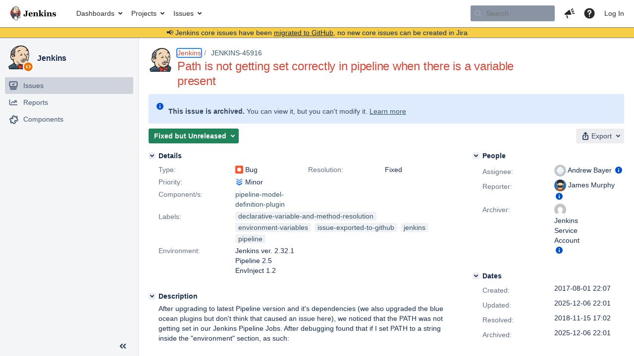

--- FILE ---
content_type: text/html;charset=UTF-8
request_url: https://issues.jenkins.io/browse/JENKINS-45916?focusedCommentId=329340&page=com.atlassian.jira.plugin.system.issuetabpanels:comment-tabpanel
body_size: 85218
content:


<h2 style="display:none;">[JENKINS-45916] Path is not getting set correctly in pipeline when there is a variable present</h2>


    














    <div class="tabwrap aui-tabs horizontal-tabs aui-tabs-disabled">
        <script>resourcePhaseCheckpoint.interaction.then(() => require('wrm/require')('wrc!commentPins'));</script><script>resourcePhaseCheckpoint.interaction.then(() => require('wrm/require')('wrc!commentPinsDiscovery'));</script>

        <ul role="tablist" id="issue-tabs" class="tabs-menu" aria-label="Activity">
                                
            
            <li class="menu-item "
                role="presentation"
                id="all-tabpanel"
                data-id="all-tabpanel"
                data-key="com.atlassian.jira.plugin.system.issuetabpanels:all-tabpanel"
                data-label="All"
                data-href="/browse/JENKINS-45916?page=com.atlassian.jira.plugin.system.issuetabpanels:all-tabpanel"
            >
                                    <a role="tab" aria-selected="false" aria-controls="all-tabpanel-tabpanel" id="all-tabpanel-link" href="/browse/JENKINS-45916?page=com.atlassian.jira.plugin.system.issuetabpanels:all-tabpanel" tabindex="-1" class="ajax-activity-content">All</a>
                            </li>
                                
            
            <li class="menu-item  active-tab active "
                role="presentation"
                id="comment-tabpanel"
                data-id="comment-tabpanel"
                data-key="com.atlassian.jira.plugin.system.issuetabpanels:comment-tabpanel"
                data-label="Comments"
                data-href="/browse/JENKINS-45916?page=com.atlassian.jira.plugin.system.issuetabpanels:comment-tabpanel"
            >
                                    <a role="tab" aria-controls="comment-tabpanel-tabpanel" id="comment-tabpanel-link" aria-selected="true" tabindex="0">Comments</a>
                            </li>
                                
            
            <li class="menu-item "
                role="presentation"
                id="changehistory-tabpanel"
                data-id="changehistory-tabpanel"
                data-key="com.atlassian.jira.plugin.system.issuetabpanels:changehistory-tabpanel"
                data-label="History"
                data-href="/browse/JENKINS-45916?page=com.atlassian.jira.plugin.system.issuetabpanels:changehistory-tabpanel"
            >
                                    <a role="tab" aria-selected="false" aria-controls="changehistory-tabpanel-tabpanel" id="changehistory-tabpanel-link" href="/browse/JENKINS-45916?page=com.atlassian.jira.plugin.system.issuetabpanels:changehistory-tabpanel" tabindex="-1" class="ajax-activity-content">History</a>
                            </li>
                                
            
            <li class="menu-item "
                role="presentation"
                id="activity-stream-issue-tab"
                data-id="activity-stream-issue-tab"
                data-key="com.atlassian.streams.streams-jira-plugin:activity-stream-issue-tab"
                data-label="Activity"
                data-href="/browse/JENKINS-45916?page=com.atlassian.streams.streams-jira-plugin:activity-stream-issue-tab"
            >
                                    <a role="tab" aria-selected="false" aria-controls="activity-stream-issue-tab-tabpanel" id="activity-stream-issue-tab-link" href="/browse/JENKINS-45916?page=com.atlassian.streams.streams-jira-plugin:activity-stream-issue-tab" tabindex="-1" class="ajax-activity-content">Activity</a>
                            </li>
                </ul>

                    <div class="sortwrap">
                                    <button id="sort-button" class="issue-activity-sort-link aui-button aui-button-compact aui-button-subtle ajax-activity-content" data-tab-sort data-ajax="/browse/JENKINS-45916?actionOrder=desc" data-order="desc" title="Reverse sort direction">
                        <span class="activity-tab-sort-label">Oldest first</span>
                        <span class="aui-icon activity-tab-sort-up"></span>
                    </button>
                            </div>
                        <div class="tabs-pane active-pane"></div>
    </div>
                                <div class="issuePanelWrapper" id="comment-tabpanel-tabpanel" tabindex="0" role="tabpanel" aria-labelledby="comment-tabpanel-link">
            <div class="issuePanelProgress"></div>
            <div class="issuePanelContainer" id="issue_actions_container">
                <div class="issuePanelHeaderContainer" id="issue_actions_header_container">
                    



<b>Pinned comments</b>
<br/>
<div class="issuePanelContainer" id="issue_pin_comments_container">
                



<div id="pinned-comment-480934" class="issue-data-block activity-comment twixi-block  expanded ">
    <div class="twixi-wrap verbose actionContainer">
        <div class="action-head">
            <h3>
                <button class="twixi icon-default aui-icon aui-icon-small aui-iconfont-expanded">
                    Collapse comment:         
    
    
    
    
            
            
                                                Pinned by         Jenkins Service Account
                                                    Jenkins Service Account added a comment - 2025-12-06 22:01     
                </button>
            </h3>
            <div class="action-details">        
    
    
    
    
            
            
                                                <div id="pinheader-480934">
                                                <p class="issue-comment-action"><span class='icon-default aui-icon aui-icon-small pin-icon' title='Pinned 2025-12-06 22:01'></span> Pinned by         



    <a class="user-hover user-avatar" rel="ircbot" id="commentauthor_${commentAction.comment.id}_pinnedby" href="/secure/ViewProfile.jspa?name=ircbot"><span class="aui-avatar aui-avatar-xsmall"><span class="aui-avatar-inner"><img src="https://www.gravatar.com/avatar/7bf9d0012015578bc38244c3e5828281?d=mm&amp;s=16" alt="" loading="lazy" /></span></span> Jenkins Service Account</a>
</p>
                    </div>
                                                    



    <a class="user-hover user-avatar" rel="ircbot" id="commentauthor_480934_verbose" href="/secure/ViewProfile.jspa?name=ircbot"><span class="aui-avatar aui-avatar-xsmall"><span class="aui-avatar-inner"><img src="https://www.gravatar.com/avatar/7bf9d0012015578bc38244c3e5828281?d=mm&amp;s=16" alt="" loading="lazy" /></span></span> Jenkins Service Account</a>
 added a comment  - <a href='/browse/JENKINS-45916?focusedId=480934&page=com.atlassian.jira.plugin.system.issuetabpanels:comment-tabpanel#comment-480934' class='commentdate_480934_verbose subText comment-created-date-link'><span
                class='date user-tz' title='2025-12-06 22:01'><time class='livestamp'
                                                                     datetime='2025-12-06T22:01:17+0000'>2025-12-06 22:01</time></span></a>       </div>
        </div>
        <div class="action-body flooded"><p>All issues for Jenkins have been migrated to <a href="https://github.com/jenkinsci/pipeline-model-definition-plugin/issues/" class="external-link" target="_blank" rel="nofollow noopener">GitHub</a></p>

<p>Here is the link to this issue on GitHub: <a href="https://github.com/jenkinsci/pipeline-model-definition-plugin/issues/1124" class="external-link" target="_blank" rel="nofollow noopener">https://github.com/jenkinsci/pipeline-model-definition-plugin/issues/1124</a></p>

<p>To find related issues use this search: <a href="https://github.com/jenkinsci/pipeline-model-definition-plugin/issues/?q=%22JENKINS-45916%22" class="external-link" target="_blank" rel="nofollow noopener">https://github.com/jenkinsci/pipeline-model-definition-plugin/issues/?q=%22JENKINS-45916%22</a></p>

<p>For more details see the <a href="https://jenkins.io/redirect/core-components-jira-migration" class="external-link" target="_blank" rel="nofollow noopener">announcement</a></p>

<p>(<em>Note: this is an automated bulk comment</em>)</p> </div>
        <div class="action-links action-comment-actions">
                                        </div>
    </div>
    <div class="twixi-wrap concise actionContainer">
        <div class="action-head">
            <h3>
                <button class="twixi icon-default aui-icon aui-icon-small aui-iconfont-collapsed">
                    Expand comment:         
    
    
    
    
            
            
                                                Pinned by         Jenkins Service Account
                                                    Jenkins Service Account added a comment - 2025-12-06 22:01     
                </button>
            </h3>
            <div class="action-details flooded">
                        
    
    
    
    
            
            
                            <span id="collapsed-pinheader-480934">
                    <span class='icon-default aui-icon aui-icon-small pin-icon' title='Pinned 2025-12-06 22:01'></span>
                </span>
                                    



    <a class="user-hover user-avatar" rel="ircbot" id="commentauthor_480934_concise" href="/secure/ViewProfile.jspa?name=ircbot"><span class="aui-avatar aui-avatar-xsmall"><span class="aui-avatar-inner"><img src="https://www.gravatar.com/avatar/7bf9d0012015578bc38244c3e5828281?d=mm&amp;s=16" alt="" loading="lazy" /></span></span> Jenkins Service Account</a>
 added a comment  - <a href='/browse/JENKINS-45916?focusedId=480934&page=com.atlassian.jira.plugin.system.issuetabpanels:comment-tabpanel#comment-480934' class='commentdate_480934_concise subText comment-created-date-link'><span
                class='date user-tz' title='2025-12-06 22:01'><time class='livestamp'
                                                                     datetime='2025-12-06T22:01:17+0000'>2025-12-06 22:01</time></span></a>                         All issues for Jenkins have been migrated to  GitHub  

 Here is the link to this issue on GitHub:  https://github.com/jenkinsci/pipeline-model-definition-plugin/issues/1124  

 To find related issues use this search:  https://github.com/jenkinsci/pipeline-model-definition-plugin/issues/?q=%22JENKINS-45916%22  

 For more details see the  announcement  

 ( Note: this is an automated bulk comment )              </div>
        </div>
    </div>
</div>
         </div>
<br/>
<b>All comments</b>
<br/>

                </div>
                                                            



<div id="comment-308987" class="issue-data-block activity-comment twixi-block  expanded ">
    <div class="twixi-wrap verbose actionContainer">
        <div class="action-head">
            <h3>
                <button class="twixi icon-default aui-icon aui-icon-small aui-iconfont-expanded">
                    Collapse comment:         
    
    
    
    
                            Andrew Bayer added a comment - 2017-08-02 02:57     
                </button>
            </h3>
            <div class="action-details">        
    
    
    
    
                            



    <a class="user-hover user-avatar" rel="abayer" id="commentauthor_308987_verbose" href="/secure/ViewProfile.jspa?name=abayer"><span class="aui-avatar aui-avatar-xsmall"><span class="aui-avatar-inner"><img src="https://issues.jenkins.io/secure/useravatar?size=xsmall&amp;avatarId=10292" alt="" loading="lazy" /></span></span> Andrew Bayer</a>
 added a comment  - <a href='/browse/JENKINS-45916?focusedId=308987&page=com.atlassian.jira.plugin.system.issuetabpanels:comment-tabpanel#comment-308987' class='commentdate_308987_verbose subText comment-created-date-link'><span
                class='date user-tz' title='2017-08-02 02:57'><time class='livestamp'
                                                                     datetime='2017-08-02T02:57:54+0000'>2017-08-02 02:57</time></span></a>       </div>
        </div>
        <div class="action-body flooded"><p>I think this'll be resolved as part of <a href="https://github.com/jenkinsci/pipeline-model-definition-plugin/pull/174" class="external-link" target="_blank" rel="nofollow noopener">https://github.com/jenkinsci/pipeline-model-definition-plugin/pull/174</a>. I'll add relevant tests there tomorrow.</p> </div>
        <div class="action-links action-comment-actions">
                                        </div>
    </div>
    <div class="twixi-wrap concise actionContainer">
        <div class="action-head">
            <h3>
                <button class="twixi icon-default aui-icon aui-icon-small aui-iconfont-collapsed">
                    Expand comment:         
    
    
    
    
                            Andrew Bayer added a comment - 2017-08-02 02:57     
                </button>
            </h3>
            <div class="action-details flooded">
                        
    
    
    
    
                            



    <a class="user-hover user-avatar" rel="abayer" id="commentauthor_308987_concise" href="/secure/ViewProfile.jspa?name=abayer"><span class="aui-avatar aui-avatar-xsmall"><span class="aui-avatar-inner"><img src="https://issues.jenkins.io/secure/useravatar?size=xsmall&amp;avatarId=10292" alt="" loading="lazy" /></span></span> Andrew Bayer</a>
 added a comment  - <a href='/browse/JENKINS-45916?focusedId=308987&page=com.atlassian.jira.plugin.system.issuetabpanels:comment-tabpanel#comment-308987' class='commentdate_308987_concise subText comment-created-date-link'><span
                class='date user-tz' title='2017-08-02 02:57'><time class='livestamp'
                                                                     datetime='2017-08-02T02:57:54+0000'>2017-08-02 02:57</time></span></a>                         I think this'll be resolved as part of  https://github.com/jenkinsci/pipeline-model-definition-plugin/pull/174 . I'll add relevant tests there tomorrow.              </div>
        </div>
    </div>
</div>
                                             



<div id="comment-309182" class="issue-data-block activity-comment twixi-block  expanded ">
    <div class="twixi-wrap verbose actionContainer">
        <div class="action-head">
            <h3>
                <button class="twixi icon-default aui-icon aui-icon-small aui-iconfont-expanded">
                    Collapse comment:         
    
    
    
    
                            Andrew Bayer added a comment - 2017-08-03 14:48     
                </button>
            </h3>
            <div class="action-details">        
    
    
    
    
                            



    <a class="user-hover user-avatar" rel="abayer" id="commentauthor_309182_verbose" href="/secure/ViewProfile.jspa?name=abayer"><span class="aui-avatar aui-avatar-xsmall"><span class="aui-avatar-inner"><img src="https://issues.jenkins.io/secure/useravatar?size=xsmall&amp;avatarId=10292" alt="" loading="lazy" /></span></span> Andrew Bayer</a>
 added a comment  - <a href='/browse/JENKINS-45916?focusedId=309182&page=com.atlassian.jira.plugin.system.issuetabpanels:comment-tabpanel#comment-309182' class='commentdate_309182_verbose subText comment-created-date-link'><span
                class='date user-tz' title='2017-08-03 14:48'><time class='livestamp'
                                                                     datetime='2017-08-03T14:48:04+0000'>2017-08-03 14:48</time></span></a>       </div>
        </div>
        <div class="action-body flooded"><p>Welp, turns out now this hangs indefinitely. Good times - working on it.</p> </div>
        <div class="action-links action-comment-actions">
                                        </div>
    </div>
    <div class="twixi-wrap concise actionContainer">
        <div class="action-head">
            <h3>
                <button class="twixi icon-default aui-icon aui-icon-small aui-iconfont-collapsed">
                    Expand comment:         
    
    
    
    
                            Andrew Bayer added a comment - 2017-08-03 14:48     
                </button>
            </h3>
            <div class="action-details flooded">
                        
    
    
    
    
                            



    <a class="user-hover user-avatar" rel="abayer" id="commentauthor_309182_concise" href="/secure/ViewProfile.jspa?name=abayer"><span class="aui-avatar aui-avatar-xsmall"><span class="aui-avatar-inner"><img src="https://issues.jenkins.io/secure/useravatar?size=xsmall&amp;avatarId=10292" alt="" loading="lazy" /></span></span> Andrew Bayer</a>
 added a comment  - <a href='/browse/JENKINS-45916?focusedId=309182&page=com.atlassian.jira.plugin.system.issuetabpanels:comment-tabpanel#comment-309182' class='commentdate_309182_concise subText comment-created-date-link'><span
                class='date user-tz' title='2017-08-03 14:48'><time class='livestamp'
                                                                     datetime='2017-08-03T14:48:04+0000'>2017-08-03 14:48</time></span></a>                         Welp, turns out now this hangs indefinitely. Good times - working on it.              </div>
        </div>
    </div>
</div>
                                             



<div id="comment-309199" class="issue-data-block activity-comment twixi-block  expanded ">
    <div class="twixi-wrap verbose actionContainer">
        <div class="action-head">
            <h3>
                <button class="twixi icon-default aui-icon aui-icon-small aui-iconfont-expanded">
                    Collapse comment:         
    
    
    
    
                            Andrew Bayer added a comment - 2017-08-03 15:20     
                </button>
            </h3>
            <div class="action-details">        
    
    
    
    
                            



    <a class="user-hover user-avatar" rel="abayer" id="commentauthor_309199_verbose" href="/secure/ViewProfile.jspa?name=abayer"><span class="aui-avatar aui-avatar-xsmall"><span class="aui-avatar-inner"><img src="https://issues.jenkins.io/secure/useravatar?size=xsmall&amp;avatarId=10292" alt="" loading="lazy" /></span></span> Andrew Bayer</a>
 added a comment  - <a href='/browse/JENKINS-45916?focusedId=309199&page=com.atlassian.jira.plugin.system.issuetabpanels:comment-tabpanel#comment-309199' class='commentdate_309199_verbose subText comment-created-date-link'><span
                class='date user-tz' title='2017-08-03 15:20'><time class='livestamp'
                                                                     datetime='2017-08-03T15:20:17+0000'>2017-08-03 15:20</time></span></a>       </div>
        </div>
        <div class="action-body flooded"><p>Ok, figured out the problem in the <a href="https://issues.jenkins.io/browse/JENKINS-42753" title="Generate runtime model directly from AST model" class="issue-link" data-issue-key="JENKINS-42753"><del>JENKINS-42753</del></a> pull request - the underlying problem you're seeing <b>was</b> already fixed there, but in the process I introduced another problem when you were trying to set an environment variable to a value that included that variable's previous value! I've pushed the fix for that to the <a href="https://issues.jenkins.io/browse/JENKINS-42753" title="Generate runtime model directly from AST model" class="issue-link" data-issue-key="JENKINS-42753"><del>JENKINS-42753</del></a> PR, so this'll be fully resolved in Declarative 1.2.</p> </div>
        <div class="action-links action-comment-actions">
                                        </div>
    </div>
    <div class="twixi-wrap concise actionContainer">
        <div class="action-head">
            <h3>
                <button class="twixi icon-default aui-icon aui-icon-small aui-iconfont-collapsed">
                    Expand comment:         
    
    
    
    
                            Andrew Bayer added a comment - 2017-08-03 15:20     
                </button>
            </h3>
            <div class="action-details flooded">
                        
    
    
    
    
                            



    <a class="user-hover user-avatar" rel="abayer" id="commentauthor_309199_concise" href="/secure/ViewProfile.jspa?name=abayer"><span class="aui-avatar aui-avatar-xsmall"><span class="aui-avatar-inner"><img src="https://issues.jenkins.io/secure/useravatar?size=xsmall&amp;avatarId=10292" alt="" loading="lazy" /></span></span> Andrew Bayer</a>
 added a comment  - <a href='/browse/JENKINS-45916?focusedId=309199&page=com.atlassian.jira.plugin.system.issuetabpanels:comment-tabpanel#comment-309199' class='commentdate_309199_concise subText comment-created-date-link'><span
                class='date user-tz' title='2017-08-03 15:20'><time class='livestamp'
                                                                     datetime='2017-08-03T15:20:17+0000'>2017-08-03 15:20</time></span></a>                         Ok, figured out the problem in the   JENKINS-42753   pull request - the underlying problem you're seeing  was  already fixed there, but in the process I introduced another problem when you were trying to set an environment variable to a value that included that variable's previous value! I've pushed the fix for that to the   JENKINS-42753   PR, so this'll be fully resolved in Declarative 1.2.              </div>
        </div>
    </div>
</div>
                                             



<div id="comment-310907" class="issue-data-block activity-comment twixi-block  expanded ">
    <div class="twixi-wrap verbose actionContainer">
        <div class="action-head">
            <h3>
                <button class="twixi icon-default aui-icon aui-icon-small aui-iconfont-expanded">
                    Collapse comment:         
    
    
    
    
                            SCM/JIRA link daemon added a comment - 2017-08-17 21:02     
                </button>
            </h3>
            <div class="action-details">        
    
    
    
    
                            



    <a class="user-hover user-avatar" rel="scm_issue_link" id="commentauthor_310907_verbose" href="/secure/ViewProfile.jspa?name=scm_issue_link"><span class="aui-avatar aui-avatar-xsmall"><span class="aui-avatar-inner"><img src="https://issues.jenkins.io/secure/useravatar?size=xsmall&amp;avatarId=10292" alt="" loading="lazy" /></span></span> SCM/JIRA link daemon</a>
 added a comment  - <a href='/browse/JENKINS-45916?focusedId=310907&page=com.atlassian.jira.plugin.system.issuetabpanels:comment-tabpanel#comment-310907' class='commentdate_310907_verbose subText comment-created-date-link'><span
                class='date user-tz' title='2017-08-17 21:02'><time class='livestamp'
                                                                     datetime='2017-08-17T21:02:37+0000'>2017-08-17 21:02</time></span></a>       </div>
        </div>
        <div class="action-body flooded"><p>Code changed in jenkins<br/>
User: Andrew Bayer<br/>
Path:<br/>
 pipeline-model-definition/src/main/groovy/org/jenkinsci/plugins/pipeline/modeldefinition/parser/RuntimeASTTransformer.groovy<br/>
 pipeline-model-definition/src/test/java/org/jenkinsci/plugins/pipeline/modeldefinition/EnvironmentTest.java<br/>
 pipeline-model-definition/src/test/resources/pathInEnv.groovy<br/>
<a href="http://jenkins-ci.org/commit/pipeline-model-definition-plugin/379db1a5f7ea0437bb2ac13eeace7b1e414cb218" class="external-link" target="_blank" rel="nofollow noopener">http://jenkins-ci.org/commit/pipeline-model-definition-plugin/379db1a5f7ea0437bb2ac13eeace7b1e414cb218</a><br/>
Log:<br/>
  <span class="error">&#91;FIXED JENKINS-45916&#93;</span> Properly handle overwriting+including existing vars</p>

<p>Technically, <a href="https://issues.jenkins.io/browse/JENKINS-45916" title="Path is not getting set correctly in pipeline when there is a variable present" class="issue-link" data-issue-key="JENKINS-45916"><del>JENKINS-45916</del></a> is already fixed by earlier changes here,<br/>
but in the process we introduced a hellish break due to trying to call<br/>
the closure for getting the value of a variable when it's referenced<br/>
in <b>setting</b> the variable in the first place. So if we're setting FOO<br/>
and the value includes FOO, just use the original expression for that<br/>
instead of closure-calling there.</p>

 </div>
        <div class="action-links action-comment-actions">
                                        </div>
    </div>
    <div class="twixi-wrap concise actionContainer">
        <div class="action-head">
            <h3>
                <button class="twixi icon-default aui-icon aui-icon-small aui-iconfont-collapsed">
                    Expand comment:         
    
    
    
    
                            SCM/JIRA link daemon added a comment - 2017-08-17 21:02     
                </button>
            </h3>
            <div class="action-details flooded">
                        
    
    
    
    
                            



    <a class="user-hover user-avatar" rel="scm_issue_link" id="commentauthor_310907_concise" href="/secure/ViewProfile.jspa?name=scm_issue_link"><span class="aui-avatar aui-avatar-xsmall"><span class="aui-avatar-inner"><img src="https://issues.jenkins.io/secure/useravatar?size=xsmall&amp;avatarId=10292" alt="" loading="lazy" /></span></span> SCM/JIRA link daemon</a>
 added a comment  - <a href='/browse/JENKINS-45916?focusedId=310907&page=com.atlassian.jira.plugin.system.issuetabpanels:comment-tabpanel#comment-310907' class='commentdate_310907_concise subText comment-created-date-link'><span
                class='date user-tz' title='2017-08-17 21:02'><time class='livestamp'
                                                                     datetime='2017-08-17T21:02:37+0000'>2017-08-17 21:02</time></span></a>                         Code changed in jenkins 
User: Andrew Bayer 
Path: 
 pipeline-model-definition/src/main/groovy/org/jenkinsci/plugins/pipeline/modeldefinition/parser/RuntimeASTTransformer.groovy 
 pipeline-model-definition/src/test/java/org/jenkinsci/plugins/pipeline/modeldefinition/EnvironmentTest.java 
 pipeline-model-definition/src/test/resources/pathInEnv.groovy 
 http://jenkins-ci.org/commit/pipeline-model-definition-plugin/379db1a5f7ea0437bb2ac13eeace7b1e414cb218  
Log: 
   &#91;FIXED JENKINS-45916&#93;  Properly handle overwriting+including existing vars 

 Technically,   JENKINS-45916   is already fixed by earlier changes here, 
but in the process we introduced a hellish break due to trying to call 
the closure for getting the value of a variable when it's referenced 
in  setting  the variable in the first place. So if we're setting FOO 
and the value includes FOO, just use the original expression for that 
instead of closure-calling there. 

             </div>
        </div>
    </div>
</div>
                                             



<div id="comment-329340" class="issue-data-block activity-comment twixi-block  expanded focused ">
    <div class="twixi-wrap verbose actionContainer">
        <div class="action-head">
            <h3>
                <button class="twixi icon-default aui-icon aui-icon-small aui-iconfont-expanded">
                    Collapse comment:         
    
    
    
    
                            Blanca Borro Escribano added a comment - 2018-02-20 08:27     
                </button>
            </h3>
            <div class="action-details">        
    
    
    
    
                            



    <a class="user-hover user-avatar" rel="bbborro" id="commentauthor_329340_verbose" href="/secure/ViewProfile.jspa?name=bbborro"><span class="aui-avatar aui-avatar-xsmall"><span class="aui-avatar-inner"><img src="https://www.gravatar.com/avatar/796af71c355c18a481c4f72e6c7333d8?d=mm&amp;s=16" alt="" loading="lazy" /></span></span> Blanca Borro Escribano</a>
 added a comment  - <a href='/browse/JENKINS-45916?focusedId=329340&page=com.atlassian.jira.plugin.system.issuetabpanels:comment-tabpanel#comment-329340' class='commentdate_329340_verbose subText comment-created-date-link'><span
                class='date user-tz' title='2018-02-20 08:27'><time class='livestamp'
                                                                     datetime='2018-02-20T08:27:52+0000'>2018-02-20 08:27</time></span></a>       </div>
        </div>
        <div class="action-body flooded"><p>Good morning, it seems this is happening to me again in <a href="https://jenkins.io/" class="external-link" target="_blank" rel="nofollow noopener">Jenkins ver. 2.73.2</a>, no matter what value i try to set to the PATH variable it always get the same value:</p>

<p><b>echo PATH is: /sbin:/usr/sbin:/bin:/usr/bin</b></p>

<p>the other variables set in the environment are being set correctly, only path is not being set.</p>

<p> </p>

<p> </p> </div>
        <div class="action-links action-comment-actions">
                                        </div>
    </div>
    <div class="twixi-wrap concise actionContainer">
        <div class="action-head">
            <h3>
                <button class="twixi icon-default aui-icon aui-icon-small aui-iconfont-collapsed">
                    Expand comment:         
    
    
    
    
                            Blanca Borro Escribano added a comment - 2018-02-20 08:27     
                </button>
            </h3>
            <div class="action-details flooded">
                        
    
    
    
    
                            



    <a class="user-hover user-avatar" rel="bbborro" id="commentauthor_329340_concise" href="/secure/ViewProfile.jspa?name=bbborro"><span class="aui-avatar aui-avatar-xsmall"><span class="aui-avatar-inner"><img src="https://www.gravatar.com/avatar/796af71c355c18a481c4f72e6c7333d8?d=mm&amp;s=16" alt="" loading="lazy" /></span></span> Blanca Borro Escribano</a>
 added a comment  - <a href='/browse/JENKINS-45916?focusedId=329340&page=com.atlassian.jira.plugin.system.issuetabpanels:comment-tabpanel#comment-329340' class='commentdate_329340_concise subText comment-created-date-link'><span
                class='date user-tz' title='2018-02-20 08:27'><time class='livestamp'
                                                                     datetime='2018-02-20T08:27:52+0000'>2018-02-20 08:27</time></span></a>                         Good morning, it seems this is happening to me again in  Jenkins ver. 2.73.2 , no matter what value i try to set to the PATH variable it always get the same value: 

  echo PATH is: /sbin:/usr/sbin:/bin:/usr/bin  

 the other variables set in the environment are being set correctly, only path is not being set. 

   

                </div>
        </div>
    </div>
</div>
                                             



<div id="comment-335490" class="issue-data-block activity-comment twixi-block  expanded ">
    <div class="twixi-wrap verbose actionContainer">
        <div class="action-head">
            <h3>
                <button class="twixi icon-default aui-icon aui-icon-small aui-iconfont-expanded">
                    Collapse comment:         
    
    
    
    
                            Andrew Bayer added a comment - 2018-04-17 21:28     
                </button>
            </h3>
            <div class="action-details">        
    
    
    
    
                            



    <a class="user-hover user-avatar" rel="abayer" id="commentauthor_335490_verbose" href="/secure/ViewProfile.jspa?name=abayer"><span class="aui-avatar aui-avatar-xsmall"><span class="aui-avatar-inner"><img src="https://issues.jenkins.io/secure/useravatar?size=xsmall&amp;avatarId=10292" alt="" loading="lazy" /></span></span> Andrew Bayer</a>
 added a comment  - <a href='/browse/JENKINS-45916?focusedId=335490&page=com.atlassian.jira.plugin.system.issuetabpanels:comment-tabpanel#comment-335490' class='commentdate_335490_verbose subText comment-created-date-link'><span
                class='date user-tz' title='2018-04-17 21:28'><time class='livestamp'
                                                                     datetime='2018-04-17T21:28:04+0000'>2018-04-17 21:28</time></span></a>       </div>
        </div>
        <div class="action-body flooded"><p><a href="https://issues.jenkins.io/secure/ViewProfile.jspa?name=bbborro" class="user-hover" rel="bbborro">bbborro</a> - please provide a Jenkinsfile that can reproduce this.</p> </div>
        <div class="action-links action-comment-actions">
                                        </div>
    </div>
    <div class="twixi-wrap concise actionContainer">
        <div class="action-head">
            <h3>
                <button class="twixi icon-default aui-icon aui-icon-small aui-iconfont-collapsed">
                    Expand comment:         
    
    
    
    
                            Andrew Bayer added a comment - 2018-04-17 21:28     
                </button>
            </h3>
            <div class="action-details flooded">
                        
    
    
    
    
                            



    <a class="user-hover user-avatar" rel="abayer" id="commentauthor_335490_concise" href="/secure/ViewProfile.jspa?name=abayer"><span class="aui-avatar aui-avatar-xsmall"><span class="aui-avatar-inner"><img src="https://issues.jenkins.io/secure/useravatar?size=xsmall&amp;avatarId=10292" alt="" loading="lazy" /></span></span> Andrew Bayer</a>
 added a comment  - <a href='/browse/JENKINS-45916?focusedId=335490&page=com.atlassian.jira.plugin.system.issuetabpanels:comment-tabpanel#comment-335490' class='commentdate_335490_concise subText comment-created-date-link'><span
                class='date user-tz' title='2018-04-17 21:28'><time class='livestamp'
                                                                     datetime='2018-04-17T21:28:04+0000'>2018-04-17 21:28</time></span></a>                          bbborro  - please provide a Jenkinsfile that can reproduce this.              </div>
        </div>
    </div>
</div>
                                             



<div id="comment-337539" class="issue-data-block activity-comment twixi-block  expanded ">
    <div class="twixi-wrap verbose actionContainer">
        <div class="action-head">
            <h3>
                <button class="twixi icon-default aui-icon aui-icon-small aui-iconfont-expanded">
                    Collapse comment:         
    
    
                                            
    
    
                            Michael Musenbrock added a comment - 2018-05-11 13:48, Edited by Michael Musenbrock - 2018-05-22 17:41     
                </button>
            </h3>
            <div class="action-details">        
    
    
                                            
    
    
                            



    <a class="user-hover user-avatar" rel="redeamer" id="commentauthor_337539_verbose" href="/secure/ViewProfile.jspa?name=redeamer"><span class="aui-avatar aui-avatar-xsmall"><span class="aui-avatar-inner"><img src="https://issues.jenkins.io/secure/useravatar?size=xsmall&amp;avatarId=16500" alt="" loading="lazy" /></span></span> Michael Musenbrock</a>
 added a comment  - <a href='/browse/JENKINS-45916?focusedId=337539&page=com.atlassian.jira.plugin.system.issuetabpanels:comment-tabpanel#comment-337539' class='commentdate_337539_verbose subText comment-created-date-link'><span
                class='date user-tz' title='2018-05-11 13:48'><time class='livestamp'
                                                                     datetime='2018-05-11T13:48:46+0000'>2018-05-11 13:48</time></span></a>   - <span class="subText update-info" title="Michael Musenbrock - 2018-05-22 17:41">edited</span>      </div>
        </div>
        <div class="action-body flooded"><p>Hi, I'm not sure if this is was <a href="https://issues.jenkins.io/secure/ViewProfile.jspa?name=bbborro" class="user-hover" rel="bbborro">bbborro</a> was referencing:</p>
<div class="code panel" style="border-width: 1px;"><div class="codeContent panelContent">
<pre class="code-java">pipeline {
    agent {
        docker {
            image <span class="code-quote">'alpine:latest'</span>
        }
    }

    environment {
        PATHX = <span class="code-quote">"${env.WORKSPACE}:${env.PATH}"</span>
        PATH = <span class="code-quote">"${env.WORKSPACE}:${env.PATH}"</span>
    }

    stages {
        stage(<span class="code-quote">'Test'</span>) {
            steps {
                echo <span class="code-quote">"PATH : ${env.PATH}"</span>
                echo <span class="code-quote">"PATHX: ${env.PATHX}"</span>
                sh <span class="code-quote">"printenv | grep PATH"</span>
            }
        }
    }
}</pre>
</div></div>
<p>Which prints:</p>
<div class="preformatted panel" style="border-width: 1px;"><div class="preformattedContent panelContent">
<pre>[Pipeline] echo PATH : /jenkins_slave/workspace/test:/usr/local/bin:/usr/bin:/bin:/usr/games
[Pipeline] echo PATHX: /jenkins_slave/workspace/test:/jenkins_slave/workspace/test:/usr/local/bin:/usr/bin:/bin:/usr/games
[Pipeline] sh
[test] Running shell script
+ printenv
+ grep PATH
PATH=/usr/local/sbin:/usr/local/bin:/usr/sbin:/usr/bin:/sbin:/bin
CLASSPATH=
PATHX=/jenkins_slave/workspace/test:/jenkins_slave/workspace/test:/usr/local/bin:/usr/bin:/bin:/usr/games
</pre>
</div></div>
<p>So both variables are expanded correctly, but PATH is not passed to the environment of sh. Could also be a problem in the sh step.</p>

<p>I'm also confused with the order of expansion: whether (in the environment stage) i put PATHX first or second, it seems that PATH gets always set first, because PATHX has the WORKSPACE variable content always prefixed twice</p> </div>
        <div class="action-links action-comment-actions">
                                        </div>
    </div>
    <div class="twixi-wrap concise actionContainer">
        <div class="action-head">
            <h3>
                <button class="twixi icon-default aui-icon aui-icon-small aui-iconfont-collapsed">
                    Expand comment:         
    
    
                                            
    
    
                            Michael Musenbrock added a comment - 2018-05-11 13:48, Edited by Michael Musenbrock - 2018-05-22 17:41     
                </button>
            </h3>
            <div class="action-details flooded">
                        
    
    
                                            
    
    
                            



    <a class="user-hover user-avatar" rel="redeamer" id="commentauthor_337539_concise" href="/secure/ViewProfile.jspa?name=redeamer"><span class="aui-avatar aui-avatar-xsmall"><span class="aui-avatar-inner"><img src="https://issues.jenkins.io/secure/useravatar?size=xsmall&amp;avatarId=16500" alt="" loading="lazy" /></span></span> Michael Musenbrock</a>
 added a comment  - <a href='/browse/JENKINS-45916?focusedId=337539&page=com.atlassian.jira.plugin.system.issuetabpanels:comment-tabpanel#comment-337539' class='commentdate_337539_concise subText comment-created-date-link'><span
                class='date user-tz' title='2018-05-11 13:48'><time class='livestamp'
                                                                     datetime='2018-05-11T13:48:46+0000'>2018-05-11 13:48</time></span></a>   - <span class="subText update-info" title="Michael Musenbrock - 2018-05-22 17:41">edited</span>                        Hi, I'm not sure if this is was  bbborro  was referencing: 
  
 pipeline {
    agent {
        docker {
            image  'alpine:latest' 
        }
    }

    environment {
        PATHX =  "${env.WORKSPACE}:${env.PATH}" 
        PATH =  "${env.WORKSPACE}:${env.PATH}" 
    }

    stages {
        stage( 'Test' ) {
            steps {
                echo  "PATH : ${env.PATH}" 
                echo  "PATHX: ${env.PATHX}" 
                sh  "printenv | grep PATH" 
            }
        }
    }
} 
  
 Which prints: 
  
 [Pipeline] echo PATH : /jenkins_slave/workspace/test:/usr/local/bin:/usr/bin:/bin:/usr/games
[Pipeline] echo PATHX: /jenkins_slave/workspace/test:/jenkins_slave/workspace/test:/usr/local/bin:/usr/bin:/bin:/usr/games
[Pipeline] sh
[test] Running shell script
+ printenv
+ grep PATH
PATH=/usr/local/sbin:/usr/local/bin:/usr/sbin:/usr/bin:/sbin:/bin
CLASSPATH=
PATHX=/jenkins_slave/workspace/test:/jenkins_slave/workspace/test:/usr/local/bin:/usr/bin:/bin:/usr/games
 
  
 So both variables are expanded correctly, but PATH is not passed to the environment of sh. Could also be a problem in the sh step. 

 I'm also confused with the order of expansion: whether (in the environment stage) i put PATHX first or second, it seems that PATH gets always set first, because PATHX has the WORKSPACE variable content always prefixed twice              </div>
        </div>
    </div>
</div>
                                             



<div id="comment-337607" class="issue-data-block activity-comment twixi-block  expanded ">
    <div class="twixi-wrap verbose actionContainer">
        <div class="action-head">
            <h3>
                <button class="twixi icon-default aui-icon aui-icon-small aui-iconfont-expanded">
                    Collapse comment:         
    
    
    
    
                            Blanca Borro Escribano added a comment - 2018-05-12 19:12     
                </button>
            </h3>
            <div class="action-details">        
    
    
    
    
                            



    <a class="user-hover user-avatar" rel="bbborro" id="commentauthor_337607_verbose" href="/secure/ViewProfile.jspa?name=bbborro"><span class="aui-avatar aui-avatar-xsmall"><span class="aui-avatar-inner"><img src="https://www.gravatar.com/avatar/796af71c355c18a481c4f72e6c7333d8?d=mm&amp;s=16" alt="" loading="lazy" /></span></span> Blanca Borro Escribano</a>
 added a comment  - <a href='/browse/JENKINS-45916?focusedId=337607&page=com.atlassian.jira.plugin.system.issuetabpanels:comment-tabpanel#comment-337607' class='commentdate_337607_verbose subText comment-created-date-link'><span
                class='date user-tz' title='2018-05-12 19:12'><time class='livestamp'
                                                                     datetime='2018-05-12T19:12:02+0000'>2018-05-12 19:12</time></span></a>       </div>
        </div>
        <div class="action-body flooded"><p>Hello, i managed to solve the problem. I think the problem was due to lack of knowledge from my part.</p> </div>
        <div class="action-links action-comment-actions">
                                        </div>
    </div>
    <div class="twixi-wrap concise actionContainer">
        <div class="action-head">
            <h3>
                <button class="twixi icon-default aui-icon aui-icon-small aui-iconfont-collapsed">
                    Expand comment:         
    
    
    
    
                            Blanca Borro Escribano added a comment - 2018-05-12 19:12     
                </button>
            </h3>
            <div class="action-details flooded">
                        
    
    
    
    
                            



    <a class="user-hover user-avatar" rel="bbborro" id="commentauthor_337607_concise" href="/secure/ViewProfile.jspa?name=bbborro"><span class="aui-avatar aui-avatar-xsmall"><span class="aui-avatar-inner"><img src="https://www.gravatar.com/avatar/796af71c355c18a481c4f72e6c7333d8?d=mm&amp;s=16" alt="" loading="lazy" /></span></span> Blanca Borro Escribano</a>
 added a comment  - <a href='/browse/JENKINS-45916?focusedId=337607&page=com.atlassian.jira.plugin.system.issuetabpanels:comment-tabpanel#comment-337607' class='commentdate_337607_concise subText comment-created-date-link'><span
                class='date user-tz' title='2018-05-12 19:12'><time class='livestamp'
                                                                     datetime='2018-05-12T19:12:02+0000'>2018-05-12 19:12</time></span></a>                         Hello, i managed to solve the problem. I think the problem was due to lack of knowledge from my part.              </div>
        </div>
    </div>
</div>
                                             



<div id="comment-338349" class="issue-data-block activity-comment twixi-block  expanded ">
    <div class="twixi-wrap verbose actionContainer">
        <div class="action-head">
            <h3>
                <button class="twixi icon-default aui-icon aui-icon-small aui-iconfont-expanded">
                    Collapse comment:         
    
    
    
    
                            Anthony Communier added a comment - 2018-05-20 21:34     
                </button>
            </h3>
            <div class="action-details">        
    
    
    
    
                            



    <a class="user-hover user-avatar" rel="acommuni" id="commentauthor_338349_verbose" href="/secure/ViewProfile.jspa?name=acommuni"><span class="aui-avatar aui-avatar-xsmall"><span class="aui-avatar-inner"><img src="https://www.gravatar.com/avatar/0538868972f8ab3c6e5588d16098d56a?d=mm&amp;s=16" alt="" loading="lazy" /></span></span> Anthony Communier</a>
 added a comment  - <a href='/browse/JENKINS-45916?focusedId=338349&page=com.atlassian.jira.plugin.system.issuetabpanels:comment-tabpanel#comment-338349' class='commentdate_338349_verbose subText comment-created-date-link'><span
                class='date user-tz' title='2018-05-20 21:34'><time class='livestamp'
                                                                     datetime='2018-05-20T21:34:08+0000'>2018-05-20 21:34</time></span></a>       </div>
        </div>
        <div class="action-body flooded"><p><a href="https://issues.jenkins.io/secure/ViewProfile.jspa?name=bbborro" class="user-hover" rel="bbborro">bbborro</a> : I have the same issue , could you explain how you solve the problem ?</p> </div>
        <div class="action-links action-comment-actions">
                                        </div>
    </div>
    <div class="twixi-wrap concise actionContainer">
        <div class="action-head">
            <h3>
                <button class="twixi icon-default aui-icon aui-icon-small aui-iconfont-collapsed">
                    Expand comment:         
    
    
    
    
                            Anthony Communier added a comment - 2018-05-20 21:34     
                </button>
            </h3>
            <div class="action-details flooded">
                        
    
    
    
    
                            



    <a class="user-hover user-avatar" rel="acommuni" id="commentauthor_338349_concise" href="/secure/ViewProfile.jspa?name=acommuni"><span class="aui-avatar aui-avatar-xsmall"><span class="aui-avatar-inner"><img src="https://www.gravatar.com/avatar/0538868972f8ab3c6e5588d16098d56a?d=mm&amp;s=16" alt="" loading="lazy" /></span></span> Anthony Communier</a>
 added a comment  - <a href='/browse/JENKINS-45916?focusedId=338349&page=com.atlassian.jira.plugin.system.issuetabpanels:comment-tabpanel#comment-338349' class='commentdate_338349_concise subText comment-created-date-link'><span
                class='date user-tz' title='2018-05-20 21:34'><time class='livestamp'
                                                                     datetime='2018-05-20T21:34:08+0000'>2018-05-20 21:34</time></span></a>                          bbborro  : I have the same issue , could you explain how you solve the problem ?              </div>
        </div>
    </div>
</div>
                                             



<div id="comment-338431" class="issue-data-block activity-comment twixi-block  expanded ">
    <div class="twixi-wrap verbose actionContainer">
        <div class="action-head">
            <h3>
                <button class="twixi icon-default aui-icon aui-icon-small aui-iconfont-expanded">
                    Collapse comment:         
    
    
    
    
                            Blanca Borro Escribano added a comment - 2018-05-22 07:28     
                </button>
            </h3>
            <div class="action-details">        
    
    
    
    
                            



    <a class="user-hover user-avatar" rel="bbborro" id="commentauthor_338431_verbose" href="/secure/ViewProfile.jspa?name=bbborro"><span class="aui-avatar aui-avatar-xsmall"><span class="aui-avatar-inner"><img src="https://www.gravatar.com/avatar/796af71c355c18a481c4f72e6c7333d8?d=mm&amp;s=16" alt="" loading="lazy" /></span></span> Blanca Borro Escribano</a>
 added a comment  - <a href='/browse/JENKINS-45916?focusedId=338431&page=com.atlassian.jira.plugin.system.issuetabpanels:comment-tabpanel#comment-338431' class='commentdate_338431_verbose subText comment-created-date-link'><span
                class='date user-tz' title='2018-05-22 07:28'><time class='livestamp'
                                                                     datetime='2018-05-22T07:28:18+0000'>2018-05-22 07:28</time></span></a>       </div>
        </div>
        <div class="action-body flooded"><p><font color="#3b73af">Anthony Communier</font> the problem i had was that i was mixing the use of declarative pipeline with scripting pipeline. I finally used declarative pipeline for everything and found no problem.</p> </div>
        <div class="action-links action-comment-actions">
                                        </div>
    </div>
    <div class="twixi-wrap concise actionContainer">
        <div class="action-head">
            <h3>
                <button class="twixi icon-default aui-icon aui-icon-small aui-iconfont-collapsed">
                    Expand comment:         
    
    
    
    
                            Blanca Borro Escribano added a comment - 2018-05-22 07:28     
                </button>
            </h3>
            <div class="action-details flooded">
                        
    
    
    
    
                            



    <a class="user-hover user-avatar" rel="bbborro" id="commentauthor_338431_concise" href="/secure/ViewProfile.jspa?name=bbborro"><span class="aui-avatar aui-avatar-xsmall"><span class="aui-avatar-inner"><img src="https://www.gravatar.com/avatar/796af71c355c18a481c4f72e6c7333d8?d=mm&amp;s=16" alt="" loading="lazy" /></span></span> Blanca Borro Escribano</a>
 added a comment  - <a href='/browse/JENKINS-45916?focusedId=338431&page=com.atlassian.jira.plugin.system.issuetabpanels:comment-tabpanel#comment-338431' class='commentdate_338431_concise subText comment-created-date-link'><span
                class='date user-tz' title='2018-05-22 07:28'><time class='livestamp'
                                                                     datetime='2018-05-22T07:28:18+0000'>2018-05-22 07:28</time></span></a>                          Anthony Communier  the problem i had was that i was mixing the use of declarative pipeline with scripting pipeline. I finally used declarative pipeline for everything and found no problem.              </div>
        </div>
    </div>
</div>
                                             



<div id="comment-387179" class="issue-data-block activity-comment twixi-block  expanded ">
    <div class="twixi-wrap verbose actionContainer">
        <div class="action-head">
            <h3>
                <button class="twixi icon-default aui-icon aui-icon-small aui-iconfont-expanded">
                    Collapse comment:         
    
    
    
    
                            Ilguiz Latypov added a comment - 2020-03-12 19:40     
                </button>
            </h3>
            <div class="action-details">        
    
    
    
    
                            



    <a class="user-hover user-avatar" rel="ilatypov" id="commentauthor_387179_verbose" href="/secure/ViewProfile.jspa?name=ilatypov"><span class="aui-avatar aui-avatar-xsmall"><span class="aui-avatar-inner"><img src="https://issues.jenkins.io/secure/useravatar?size=xsmall&amp;avatarId=10292" alt="" loading="lazy" /></span></span> Ilguiz Latypov</a>
 added a comment  - <a href='/browse/JENKINS-45916?focusedId=387179&page=com.atlassian.jira.plugin.system.issuetabpanels:comment-tabpanel#comment-387179' class='commentdate_387179_verbose subText comment-created-date-link'><span
                class='date user-tz' title='2020-03-12 19:40'><time class='livestamp'
                                                                     datetime='2020-03-12T19:40:26+0000'>2020-03-12 19:40</time></span></a>       </div>
        </div>
        <div class="action-body flooded"><p>What does that mean for the mere mortals?  Is "steps" or "sh" the thing to avoid?</p> </div>
        <div class="action-links action-comment-actions">
                                        </div>
    </div>
    <div class="twixi-wrap concise actionContainer">
        <div class="action-head">
            <h3>
                <button class="twixi icon-default aui-icon aui-icon-small aui-iconfont-collapsed">
                    Expand comment:         
    
    
    
    
                            Ilguiz Latypov added a comment - 2020-03-12 19:40     
                </button>
            </h3>
            <div class="action-details flooded">
                        
    
    
    
    
                            



    <a class="user-hover user-avatar" rel="ilatypov" id="commentauthor_387179_concise" href="/secure/ViewProfile.jspa?name=ilatypov"><span class="aui-avatar aui-avatar-xsmall"><span class="aui-avatar-inner"><img src="https://issues.jenkins.io/secure/useravatar?size=xsmall&amp;avatarId=10292" alt="" loading="lazy" /></span></span> Ilguiz Latypov</a>
 added a comment  - <a href='/browse/JENKINS-45916?focusedId=387179&page=com.atlassian.jira.plugin.system.issuetabpanels:comment-tabpanel#comment-387179' class='commentdate_387179_concise subText comment-created-date-link'><span
                class='date user-tz' title='2020-03-12 19:40'><time class='livestamp'
                                                                     datetime='2020-03-12T19:40:26+0000'>2020-03-12 19:40</time></span></a>                         What does that mean for the mere mortals?  Is "steps" or "sh" the thing to avoid?              </div>
        </div>
    </div>
</div>
                                             



<div id="comment-387181" class="issue-data-block activity-comment twixi-block  expanded ">
    <div class="twixi-wrap verbose actionContainer">
        <div class="action-head">
            <h3>
                <button class="twixi icon-default aui-icon aui-icon-small aui-iconfont-expanded">
                    Collapse comment:         
    
    
    
    
                            Ilguiz Latypov added a comment - 2020-03-12 19:47     
                </button>
            </h3>
            <div class="action-details">        
    
    
    
    
                            



    <a class="user-hover user-avatar" rel="ilatypov" id="commentauthor_387181_verbose" href="/secure/ViewProfile.jspa?name=ilatypov"><span class="aui-avatar aui-avatar-xsmall"><span class="aui-avatar-inner"><img src="https://issues.jenkins.io/secure/useravatar?size=xsmall&amp;avatarId=10292" alt="" loading="lazy" /></span></span> Ilguiz Latypov</a>
 added a comment  - <a href='/browse/JENKINS-45916?focusedId=387181&page=com.atlassian.jira.plugin.system.issuetabpanels:comment-tabpanel#comment-387181' class='commentdate_387181_verbose subText comment-created-date-link'><span
                class='date user-tz' title='2020-03-12 19:47'><time class='livestamp'
                                                                     datetime='2020-03-12T19:47:32+0000'>2020-03-12 19:47</time></span></a>       </div>
        </div>
        <div class="action-body flooded"><p>Never mind, I see the magic recipe.  I still don't know the exact difference between "declarative" and "scripting", but I am mortal as well....</p>
<blockquote><p>the <tt>PATH+EXTRA</tt> system works for Scripted Pipeline. If it does not work for Declarative, please file a separate RFE in <tt>pipeline-model-definition-plugin</tt>. Workaround would I guess be something like (untested)</p>
<div class="code panel" style="border-width: 1px;"><div class="codeContent panelContent">
<pre class="code-java">environment {
  STUFF = <span class="code-quote">"${MTI_HOME}/linux:${MTI_HOME}/bin:${QUARTUS_HOME}/bin:${DCP_LOC}/bin"</span>
}
<span class="code-comment">// …
</span>steps {
  withEnv([<span class="code-quote">"PATH+EXTRA=$STUFF"</span>]) {
    sh <span class="code-quote">'whatever'</span>
  }
}
</pre>
</div></div></blockquote>
<p><a href="https://issues.jenkins-ci.org/browse/JENKINS-41339?focusedCommentId=357645&amp;page=com.atlassian.jira.plugin.system.issuetabpanels%3Acomment-tabpanel#comment-357645" class="external-link" target="_blank" rel="nofollow noopener">https://issues.jenkins-ci.org/browse/JENKINS-41339?focusedCommentId=357645&amp;page=com.atlassian.jira.plugin.system.issuetabpanels%3Acomment-tabpanel#comment-357645</a></p>

<p> </p> </div>
        <div class="action-links action-comment-actions">
                                        </div>
    </div>
    <div class="twixi-wrap concise actionContainer">
        <div class="action-head">
            <h3>
                <button class="twixi icon-default aui-icon aui-icon-small aui-iconfont-collapsed">
                    Expand comment:         
    
    
    
    
                            Ilguiz Latypov added a comment - 2020-03-12 19:47     
                </button>
            </h3>
            <div class="action-details flooded">
                        
    
    
    
    
                            



    <a class="user-hover user-avatar" rel="ilatypov" id="commentauthor_387181_concise" href="/secure/ViewProfile.jspa?name=ilatypov"><span class="aui-avatar aui-avatar-xsmall"><span class="aui-avatar-inner"><img src="https://issues.jenkins.io/secure/useravatar?size=xsmall&amp;avatarId=10292" alt="" loading="lazy" /></span></span> Ilguiz Latypov</a>
 added a comment  - <a href='/browse/JENKINS-45916?focusedId=387181&page=com.atlassian.jira.plugin.system.issuetabpanels:comment-tabpanel#comment-387181' class='commentdate_387181_concise subText comment-created-date-link'><span
                class='date user-tz' title='2020-03-12 19:47'><time class='livestamp'
                                                                     datetime='2020-03-12T19:47:32+0000'>2020-03-12 19:47</time></span></a>                         Never mind, I see the magic recipe.  I still don't know the exact difference between "declarative" and "scripting", but I am mortal as well.... 
  the  PATH+EXTRA  system works for Scripted Pipeline. If it does not work for Declarative, please file a separate RFE in  pipeline-model-definition-plugin . Workaround would I guess be something like (untested) 
  
 environment {
  STUFF =  "${MTI_HOME}/linux:${MTI_HOME}/bin:${QUARTUS_HOME}/bin:${DCP_LOC}/bin" 
}
 // …
 steps {
  withEnv([ "PATH+EXTRA=$STUFF" ]) {
    sh  'whatever' 
  }
}
 
   
  https://issues.jenkins-ci.org/browse/JENKINS-41339?focusedCommentId=357645&amp;page=com.atlassian.jira.plugin.system.issuetabpanels%3Acomment-tabpanel#comment-357645  

                </div>
        </div>
    </div>
</div>
                                             



<div id="comment-387384" class="issue-data-block activity-comment twixi-block  expanded ">
    <div class="twixi-wrap verbose actionContainer">
        <div class="action-head">
            <h3>
                <button class="twixi icon-default aui-icon aui-icon-small aui-iconfont-expanded">
                    Collapse comment:         
    
    
                                            
    
    
                            Ilguiz Latypov added a comment - 2020-03-17 05:10, Edited by Ilguiz Latypov - 2020-03-17 05:12     
                </button>
            </h3>
            <div class="action-details">        
    
    
                                            
    
    
                            



    <a class="user-hover user-avatar" rel="ilatypov" id="commentauthor_387384_verbose" href="/secure/ViewProfile.jspa?name=ilatypov"><span class="aui-avatar aui-avatar-xsmall"><span class="aui-avatar-inner"><img src="https://issues.jenkins.io/secure/useravatar?size=xsmall&amp;avatarId=10292" alt="" loading="lazy" /></span></span> Ilguiz Latypov</a>
 added a comment  - <a href='/browse/JENKINS-45916?focusedId=387384&page=com.atlassian.jira.plugin.system.issuetabpanels:comment-tabpanel#comment-387384' class='commentdate_387384_verbose subText comment-created-date-link'><span
                class='date user-tz' title='2020-03-17 05:10'><time class='livestamp'
                                                                     datetime='2020-03-17T05:10:05+0000'>2020-03-17 05:10</time></span></a>   - <span class="subText update-info" title="Ilguiz Latypov - 2020-03-17 05:12">edited</span>      </div>
        </div>
        <div class="action-body flooded"><p>I figured the original issue appears fixed, and I am just confirming this for Jenkins 2.226 and current plugins.  Sorry I just noticed Andrew Bayer's fix in this ticket.</p>

<div class="code panel" style="border-width: 1px;"><div class="codeContent panelContent">
<pre class="code-groovy">pipeline {
    agent {
        label <span class="code-quote">'linux'</span>
    }

    environment {
        PATH=<span class="code-quote">"/a/<span class="code-keyword">new</span>/bin:$PATH"</span>
   }
   stages {
        stage (<span class="code-quote">'build'</span>) {
            steps {
                echo <span class="code-quote">"PATH=$PATH"</span>
                echo <span class="code-quote">"env.PATH=${env.PATH}"</span>
                sh <span class="code-quote">"export -p | grep PATH"</span>
            }
        }
    }
}
</pre>
</div></div>

<div class="code panel" style="border-width: 1px;"><div class="codeContent panelContent">
<pre class="code-none"> Running in Durability level: MAX_SURVIVABILITY
 [Pipeline] Start of Pipeline
 [Pipeline] node
 Running on Jenkins in /var/jenkins_home/workspace/System/Test_JENKINS-45916
 [Pipeline] {
 [Pipeline] withEnv
 [Pipeline] {
 [Pipeline] stage
 [Pipeline] { (build)
 [Pipeline] echo
 PATH=/a/new/bin:/usr/local/nvm/versions/node/v10.15.0/bin:/usr/local/openjdk-8/bin:/usr/local/sbin:/usr/local/bin:/usr/sbin:/usr/bin:/sbin:/bin
 [Pipeline] echo
 env.PATH=/a/new/bin:/usr/local/nvm/versions/node/v10.15.0/bin:/usr/local/openjdk-8/bin:/usr/local/sbin:/usr/local/bin:/usr/sbin:/usr/bin:/sbin:/bin
 [Pipeline] sh
 + export -p
 + grep PATH
 declare -x GEM_PATH="file:/var/jenkins_home/plugins/ruby-runtime/WEB-INF/lib/stapler-jruby-1.209.jar!/gem/"
 declare -x PATH="/a/new/bin:/usr/local/nvm/versions/node/v10.15.0/bin:/usr/local/openjdk-8/bin:/usr/local/sbin:/usr/local/bin:/usr/sbin:/usr/bin:/sbin:/bin"
 [Pipeline] }
 [Pipeline] // stage
 [Pipeline] }
 [Pipeline] // withEnv
 [Pipeline] }
 [Pipeline] // node
 [Pipeline] End of Pipeline
 Finished: SUCCESS
</pre>
</div></div> </div>
        <div class="action-links action-comment-actions">
                                        </div>
    </div>
    <div class="twixi-wrap concise actionContainer">
        <div class="action-head">
            <h3>
                <button class="twixi icon-default aui-icon aui-icon-small aui-iconfont-collapsed">
                    Expand comment:         
    
    
                                            
    
    
                            Ilguiz Latypov added a comment - 2020-03-17 05:10, Edited by Ilguiz Latypov - 2020-03-17 05:12     
                </button>
            </h3>
            <div class="action-details flooded">
                        
    
    
                                            
    
    
                            



    <a class="user-hover user-avatar" rel="ilatypov" id="commentauthor_387384_concise" href="/secure/ViewProfile.jspa?name=ilatypov"><span class="aui-avatar aui-avatar-xsmall"><span class="aui-avatar-inner"><img src="https://issues.jenkins.io/secure/useravatar?size=xsmall&amp;avatarId=10292" alt="" loading="lazy" /></span></span> Ilguiz Latypov</a>
 added a comment  - <a href='/browse/JENKINS-45916?focusedId=387384&page=com.atlassian.jira.plugin.system.issuetabpanels:comment-tabpanel#comment-387384' class='commentdate_387384_concise subText comment-created-date-link'><span
                class='date user-tz' title='2020-03-17 05:10'><time class='livestamp'
                                                                     datetime='2020-03-17T05:10:05+0000'>2020-03-17 05:10</time></span></a>   - <span class="subText update-info" title="Ilguiz Latypov - 2020-03-17 05:12">edited</span>                        I figured the original issue appears fixed, and I am just confirming this for Jenkins 2.226 and current plugins.  Sorry I just noticed Andrew Bayer's fix in this ticket. 

  
 pipeline {
    agent {
        label  'linux' 
    }

    environment {
        PATH= "/a/ new /bin:$PATH" 
   }
   stages {
        stage ( 'build' ) {
            steps {
                echo  "PATH=$PATH" 
                echo  "env.PATH=${env.PATH}" 
                sh  "export -p | grep PATH" 
            }
        }
    }
}
 
  

  
  Running in Durability level: MAX_SURVIVABILITY
 [Pipeline] Start of Pipeline
 [Pipeline] node
 Running on Jenkins in /var/jenkins_home/workspace/System/Test_JENKINS-45916
 [Pipeline] {
 [Pipeline] withEnv
 [Pipeline] {
 [Pipeline] stage
 [Pipeline] { (build)
 [Pipeline] echo
 PATH=/a/new/bin:/usr/local/nvm/versions/node/v10.15.0/bin:/usr/local/openjdk-8/bin:/usr/local/sbin:/usr/local/bin:/usr/sbin:/usr/bin:/sbin:/bin
 [Pipeline] echo
 env.PATH=/a/new/bin:/usr/local/nvm/versions/node/v10.15.0/bin:/usr/local/openjdk-8/bin:/usr/local/sbin:/usr/local/bin:/usr/sbin:/usr/bin:/sbin:/bin
 [Pipeline] sh
 + export -p
 + grep PATH
 declare -x GEM_PATH="file:/var/jenkins_home/plugins/ruby-runtime/WEB-INF/lib/stapler-jruby-1.209.jar!/gem/"
 declare -x PATH="/a/new/bin:/usr/local/nvm/versions/node/v10.15.0/bin:/usr/local/openjdk-8/bin:/usr/local/sbin:/usr/local/bin:/usr/sbin:/usr/bin:/sbin:/bin"
 [Pipeline] }
 [Pipeline] // stage
 [Pipeline] }
 [Pipeline] // withEnv
 [Pipeline] }
 [Pipeline] // node
 [Pipeline] End of Pipeline
 Finished: SUCCESS
 
               </div>
        </div>
    </div>
</div>
                                             



<div id="comment-387600" class="issue-data-block activity-comment twixi-block  expanded ">
    <div class="twixi-wrap verbose actionContainer">
        <div class="action-head">
            <h3>
                <button class="twixi icon-default aui-icon aui-icon-small aui-iconfont-expanded">
                    Collapse comment:         
    
    
                                            
    
    
                            Ilguiz Latypov added a comment - 2020-03-20 21:57, Edited by Ilguiz Latypov - 2020-03-20 22:26     
                </button>
            </h3>
            <div class="action-details">        
    
    
                                            
    
    
                            



    <a class="user-hover user-avatar" rel="ilatypov" id="commentauthor_387600_verbose" href="/secure/ViewProfile.jspa?name=ilatypov"><span class="aui-avatar aui-avatar-xsmall"><span class="aui-avatar-inner"><img src="https://issues.jenkins.io/secure/useravatar?size=xsmall&amp;avatarId=10292" alt="" loading="lazy" /></span></span> Ilguiz Latypov</a>
 added a comment  - <a href='/browse/JENKINS-45916?focusedId=387600&page=com.atlassian.jira.plugin.system.issuetabpanels:comment-tabpanel#comment-387600' class='commentdate_387600_verbose subText comment-created-date-link'><span
                class='date user-tz' title='2020-03-20 21:57'><time class='livestamp'
                                                                     datetime='2020-03-20T21:57:37+0000'>2020-03-20 21:57</time></span></a>   - <span class="subText update-info" title="Ilguiz Latypov - 2020-03-20 22:26">edited</span>      </div>
        </div>
        <div class="action-body flooded"><p>The environment clause appears to be ignored by plugins executing code such as the following,</p>
<div class="code panel" style="border-width: 1px;"><div class="codeContent panelContent">
<pre class="code-groovy">EnvVars vars = build.getEnvironment(listener); 
</pre>
</div></div>

<p>My current work-around is to define hard-coded default values for the pipeline "parameters", even for the agent "master" which runs on the same machine with the server.  (If Jenkins server needs to run its own checkout of, say, a pipeline library, then it will fail to use Git on the server using the agent-targeting PATH).</p>

<div class="code panel" style="border-width: 1px;"><div class="codeContent panelContent">
<pre class="code-groovy">    agent {
        label <span class="code-quote">'master'</span>
    }
    
    parameters {
        string(name: <span class="code-quote">'FORTIFY_HOME'</span>, defaultValue: <span class="code-quote">"/MYTOOLDIR/fortify"</span>, 
            description: <span class="code-quote">'A work-around to the plugin using FORTIFY_HOME of the Jenkins server instead of that of the agent'</span>)
        string(name: <span class="code-quote">'PATH'</span>, defaultValue: 
            <span class="code-quote">"/MYTOOLDIR/fortify/bin:/usr/local/FOO/bin:/usr/local/openjdk-8/bin:/usr/local/sbin:/usr/local/bin:/usr/sbin:/usr/bin:/sbin:/bin"</span>, 
            description: <span class="code-quote">'A work-around to the plugin using PATH of the Jenkins server instead of that of the agent'</span>)
    }
</pre>
</div></div>

<p>I wish Jenkins in general its plugins in particular gave precendence to the agent's environment. I did not try to find the exact API to fetch that in the context of the plugin running on the server but aiming the given "agent".</p> </div>
        <div class="action-links action-comment-actions">
                                        </div>
    </div>
    <div class="twixi-wrap concise actionContainer">
        <div class="action-head">
            <h3>
                <button class="twixi icon-default aui-icon aui-icon-small aui-iconfont-collapsed">
                    Expand comment:         
    
    
                                            
    
    
                            Ilguiz Latypov added a comment - 2020-03-20 21:57, Edited by Ilguiz Latypov - 2020-03-20 22:26     
                </button>
            </h3>
            <div class="action-details flooded">
                        
    
    
                                            
    
    
                            



    <a class="user-hover user-avatar" rel="ilatypov" id="commentauthor_387600_concise" href="/secure/ViewProfile.jspa?name=ilatypov"><span class="aui-avatar aui-avatar-xsmall"><span class="aui-avatar-inner"><img src="https://issues.jenkins.io/secure/useravatar?size=xsmall&amp;avatarId=10292" alt="" loading="lazy" /></span></span> Ilguiz Latypov</a>
 added a comment  - <a href='/browse/JENKINS-45916?focusedId=387600&page=com.atlassian.jira.plugin.system.issuetabpanels:comment-tabpanel#comment-387600' class='commentdate_387600_concise subText comment-created-date-link'><span
                class='date user-tz' title='2020-03-20 21:57'><time class='livestamp'
                                                                     datetime='2020-03-20T21:57:37+0000'>2020-03-20 21:57</time></span></a>   - <span class="subText update-info" title="Ilguiz Latypov - 2020-03-20 22:26">edited</span>                        The environment clause appears to be ignored by plugins executing code such as the following, 
  
 EnvVars vars = build.getEnvironment(listener); 
 
  

 My current work-around is to define hard-coded default values for the pipeline "parameters", even for the agent "master" which runs on the same machine with the server.  (If Jenkins server needs to run its own checkout of, say, a pipeline library, then it will fail to use Git on the server using the agent-targeting PATH). 

  
     agent {
        label  'master' 
    }
    
    parameters {
        string(name:  'FORTIFY_HOME' , defaultValue:  "/MYTOOLDIR/fortify" , 
            description:  'A work-around to the plugin using FORTIFY_HOME of the Jenkins server instead of that of the agent' )
        string(name:  'PATH' , defaultValue: 
             "/MYTOOLDIR/fortify/bin:/usr/local/FOO/bin:/usr/local/openjdk-8/bin:/usr/local/sbin:/usr/local/bin:/usr/sbin:/usr/bin:/sbin:/bin" , 
            description:  'A work-around to the plugin using PATH of the Jenkins server instead of that of the agent' )
    }
 
  

 I wish Jenkins in general its plugins in particular gave precendence to the agent's environment. I did not try to find the exact API to fetch that in the context of the plugin running on the server but aiming the given "agent".              </div>
        </div>
    </div>
</div>
                                             



<div id="comment-408559" class="issue-data-block activity-comment twixi-block  expanded ">
    <div class="twixi-wrap verbose actionContainer">
        <div class="action-head">
            <h3>
                <button class="twixi icon-default aui-icon aui-icon-small aui-iconfont-expanded">
                    Collapse comment:         
    
    
    
    
                            citizenkahn added a comment - 2021-04-28 14:13     
                </button>
            </h3>
            <div class="action-details">        
    
    
    
    
                            



    <a class="user-hover user-avatar" rel="citizenkahn" id="commentauthor_408559_verbose" href="/secure/ViewProfile.jspa?name=citizenkahn"><span class="aui-avatar aui-avatar-xsmall"><span class="aui-avatar-inner"><img src="https://issues.jenkins.io/secure/useravatar?size=xsmall&amp;avatarId=10292" alt="" loading="lazy" /></span></span> citizenkahn</a>
 added a comment  - <a href='/browse/JENKINS-45916?focusedId=408559&page=com.atlassian.jira.plugin.system.issuetabpanels:comment-tabpanel#comment-408559' class='commentdate_408559_verbose subText comment-created-date-link'><span
                class='date user-tz' title='2021-04-28 14:13'><time class='livestamp'
                                                                     datetime='2021-04-28T14:13:00+0000'>2021-04-28 14:13</time></span></a>       </div>
        </div>
        <div class="action-body flooded"><p>Folks, I didn't notice this workaround but it does seem viable.  I use script vs declarative so you might need to tweak this a bit.</p>

<p> </p>

<p>Yes, withEnv will not work within the inside closure.  Normally, the path variable will not be passed via a docker ENV method as that would usually be a bad idea given host OS and image OS are likely not the same.</p>

<p> </p>

<p>So, if we know what the images path is, then we can augment the path via the docker run args field `.inside(...)` to achieve the end of path modification.   It does mean that I must know or obtain the original path from the image.  I own the image and the pipeline code so I can easily do that.  If not, then I'd run an ephemeral docker container, and get the path from that via shell + returnStdout</p>

<p> </p>
<div class="code panel" style="border-width: 1px;"><div class="codeContent panelContent">
<pre class="code-java"><span class="code-comment">// hardcoded because I own the image or have determined what the image's path normally is
</span>def knownOriginalPath=<span class="code-quote">"/usr/local/sbin:/usr/local/bin:/usr/sbin:/usr/bin:/sbin:/bin"</span>

<span class="code-comment">// my change to the path - in <span class="code-keyword">this</span> <span class="code-keyword">case</span>, a custom tool location used because I don't want to have to modify a bunch of existing pipeline code.
</span>def pathModification=<span class="code-quote">"/ansible2.10/bin"</span>
def desiredPath=<span class="code-quote">"${pathModification}:${knownOriginalPath}"</span>


    docker.withRegistry(...) {
       <span class="code-comment">// <span class="code-keyword">for</span> now, the plugin seems to respect the integrity of the inside option string.
</span>        docker.image(..)inside(<span class="code-quote">"-e PATH=${desiredPath}"</span>) {
            sh <span class="code-quote">'echo PATH = $PATH'</span>        
        }
    } </pre>
</div></div> </div>
        <div class="action-links action-comment-actions">
                                        </div>
    </div>
    <div class="twixi-wrap concise actionContainer">
        <div class="action-head">
            <h3>
                <button class="twixi icon-default aui-icon aui-icon-small aui-iconfont-collapsed">
                    Expand comment:         
    
    
    
    
                            citizenkahn added a comment - 2021-04-28 14:13     
                </button>
            </h3>
            <div class="action-details flooded">
                        
    
    
    
    
                            



    <a class="user-hover user-avatar" rel="citizenkahn" id="commentauthor_408559_concise" href="/secure/ViewProfile.jspa?name=citizenkahn"><span class="aui-avatar aui-avatar-xsmall"><span class="aui-avatar-inner"><img src="https://issues.jenkins.io/secure/useravatar?size=xsmall&amp;avatarId=10292" alt="" loading="lazy" /></span></span> citizenkahn</a>
 added a comment  - <a href='/browse/JENKINS-45916?focusedId=408559&page=com.atlassian.jira.plugin.system.issuetabpanels:comment-tabpanel#comment-408559' class='commentdate_408559_concise subText comment-created-date-link'><span
                class='date user-tz' title='2021-04-28 14:13'><time class='livestamp'
                                                                     datetime='2021-04-28T14:13:00+0000'>2021-04-28 14:13</time></span></a>                         Folks, I didn't notice this workaround but it does seem viable.  I use script vs declarative so you might need to tweak this a bit. 

   

 Yes, withEnv will not work within the inside closure.  Normally, the path variable will not be passed via a docker ENV method as that would usually be a bad idea given host OS and image OS are likely not the same. 

   

 So, if we know what the images path is, then we can augment the path via the docker run args field `.inside(...)` to achieve the end of path modification.   It does mean that I must know or obtain the original path from the image.  I own the image and the pipeline code so I can easily do that.  If not, then I'd run an ephemeral docker container, and get the path from that via shell + returnStdout 

   
  
  // hardcoded because I own the image or have determined what the image's path normally is
 def knownOriginalPath= "/usr/local/sbin:/usr/local/bin:/usr/sbin:/usr/bin:/sbin:/bin" 

 // my change to the path - in  this   case , a custom tool location used because I don't want to have to modify a bunch of existing pipeline code.
 def pathModification= "/ansible2.10/bin" 
def desiredPath= "${pathModification}:${knownOriginalPath}" 


    docker.withRegistry(...) {
        //  for  now, the plugin seems to respect the integrity of the inside option string.
         docker.image(..)inside( "-e PATH=${desiredPath}" ) {
            sh  'echo PATH = $PATH'         
        }
    }  
               </div>
        </div>
    </div>
</div>
                                             



<div id="comment-480934" class="issue-data-block activity-comment twixi-block  expanded ">
    <div class="twixi-wrap verbose actionContainer">
        <div class="action-head">
            <h3>
                <button class="twixi icon-default aui-icon aui-icon-small aui-iconfont-expanded">
                    Collapse comment:         
    
    
    
    
            
            
                                                Pinned by         Jenkins Service Account
                                                    Jenkins Service Account added a comment - 2025-12-06 22:01     
                </button>
            </h3>
            <div class="action-details">        
    
    
    
    
            
            
                                                <div id="pinheader-480934">
                                                <p class="issue-comment-action"><span class='icon-default aui-icon aui-icon-small pin-icon' title='Pinned 2025-12-06 22:01'></span> Pinned by         



    <a class="user-hover user-avatar" rel="ircbot" id="commentauthor_${commentAction.comment.id}_pinnedby" href="/secure/ViewProfile.jspa?name=ircbot"><span class="aui-avatar aui-avatar-xsmall"><span class="aui-avatar-inner"><img src="https://www.gravatar.com/avatar/7bf9d0012015578bc38244c3e5828281?d=mm&amp;s=16" alt="" loading="lazy" /></span></span> Jenkins Service Account</a>
</p>
                    </div>
                                                    



    <a class="user-hover user-avatar" rel="ircbot" id="commentauthor_480934_verbose" href="/secure/ViewProfile.jspa?name=ircbot"><span class="aui-avatar aui-avatar-xsmall"><span class="aui-avatar-inner"><img src="https://www.gravatar.com/avatar/7bf9d0012015578bc38244c3e5828281?d=mm&amp;s=16" alt="" loading="lazy" /></span></span> Jenkins Service Account</a>
 added a comment  - <a href='/browse/JENKINS-45916?focusedId=480934&page=com.atlassian.jira.plugin.system.issuetabpanels:comment-tabpanel#comment-480934' class='commentdate_480934_verbose subText comment-created-date-link'><span
                class='date user-tz' title='2025-12-06 22:01'><time class='livestamp'
                                                                     datetime='2025-12-06T22:01:17+0000'>2025-12-06 22:01</time></span></a>       </div>
        </div>
        <div class="action-body flooded"><p>All issues for Jenkins have been migrated to <a href="https://github.com/jenkinsci/pipeline-model-definition-plugin/issues/" class="external-link" target="_blank" rel="nofollow noopener">GitHub</a></p>

<p>Here is the link to this issue on GitHub: <a href="https://github.com/jenkinsci/pipeline-model-definition-plugin/issues/1124" class="external-link" target="_blank" rel="nofollow noopener">https://github.com/jenkinsci/pipeline-model-definition-plugin/issues/1124</a></p>

<p>To find related issues use this search: <a href="https://github.com/jenkinsci/pipeline-model-definition-plugin/issues/?q=%22JENKINS-45916%22" class="external-link" target="_blank" rel="nofollow noopener">https://github.com/jenkinsci/pipeline-model-definition-plugin/issues/?q=%22JENKINS-45916%22</a></p>

<p>For more details see the <a href="https://jenkins.io/redirect/core-components-jira-migration" class="external-link" target="_blank" rel="nofollow noopener">announcement</a></p>

<p>(<em>Note: this is an automated bulk comment</em>)</p> </div>
        <div class="action-links action-comment-actions">
                                        </div>
    </div>
    <div class="twixi-wrap concise actionContainer">
        <div class="action-head">
            <h3>
                <button class="twixi icon-default aui-icon aui-icon-small aui-iconfont-collapsed">
                    Expand comment:         
    
    
    
    
            
            
                                                Pinned by         Jenkins Service Account
                                                    Jenkins Service Account added a comment - 2025-12-06 22:01     
                </button>
            </h3>
            <div class="action-details flooded">
                        
    
    
    
    
            
            
                            <span id="collapsed-pinheader-480934">
                    <span class='icon-default aui-icon aui-icon-small pin-icon' title='Pinned 2025-12-06 22:01'></span>
                </span>
                                    



    <a class="user-hover user-avatar" rel="ircbot" id="commentauthor_480934_concise" href="/secure/ViewProfile.jspa?name=ircbot"><span class="aui-avatar aui-avatar-xsmall"><span class="aui-avatar-inner"><img src="https://www.gravatar.com/avatar/7bf9d0012015578bc38244c3e5828281?d=mm&amp;s=16" alt="" loading="lazy" /></span></span> Jenkins Service Account</a>
 added a comment  - <a href='/browse/JENKINS-45916?focusedId=480934&page=com.atlassian.jira.plugin.system.issuetabpanels:comment-tabpanel#comment-480934' class='commentdate_480934_concise subText comment-created-date-link'><span
                class='date user-tz' title='2025-12-06 22:01'><time class='livestamp'
                                                                     datetime='2025-12-06T22:01:17+0000'>2025-12-06 22:01</time></span></a>                         All issues for Jenkins have been migrated to  GitHub  

 Here is the link to this issue on GitHub:  https://github.com/jenkinsci/pipeline-model-definition-plugin/issues/1124  

 To find related issues use this search:  https://github.com/jenkinsci/pipeline-model-definition-plugin/issues/?q=%22JENKINS-45916%22  

 For more details see the  announcement  

 ( Note: this is an automated bulk comment )              </div>
        </div>
    </div>
</div>
                                                 </div>
        </div>
                                    